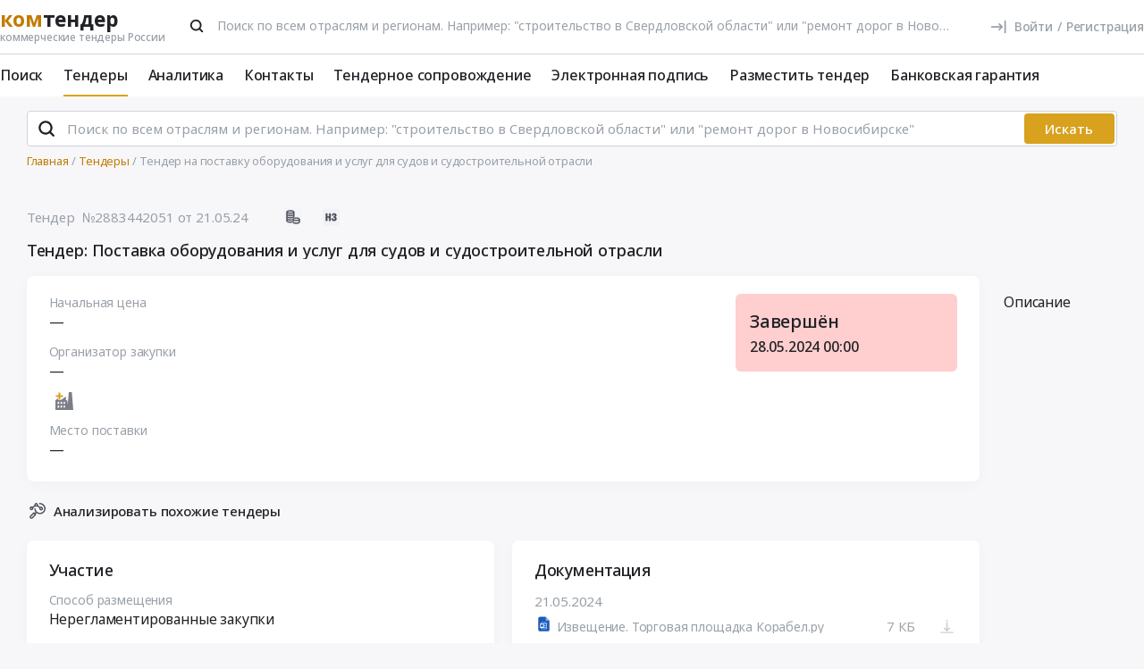

--- FILE ---
content_type: text/html; charset=UTF-8
request_url: https://www.komtender.ru/tender/2883442051
body_size: 19768
content:
<!DOCTYPE html>
<html lang="ru-RU" class="device-desktop ios safari chrome kt">
    <head>
        <meta charset="UTF-8" />

                    <meta name="viewport" content="width=device-width">
        
        
        
        <meta name="SKYPE_TOOLBAR" content="SKYPE_TOOLBAR_PARSER_COMPATIBLE" />
        <meta name="format-detection" content="telephone=no">
        <meta name="referrer" content="origin-when-cross-origin" />

        <meta property="og:locale" content="ru_RU" />
        <meta property="og:type" content="article" />
        <meta property="og:url" content="https://www.komtender.ru/tender/2883442051" />
        <meta property="og:title" content="Тендер: Поставка оборудования и услуг для судов и судостроительной отрасли | - | -" />

                    <meta property="og:description" content="Тендер: Поставка оборудования и услуг для судов и судостроительной отрасли. Заказчик: -" />
        
        
        <title>Тендер: Поставка оборудования и услуг для судов и судостроительной отрасли | - | -</title>

        <script type="text/javascript">
                        window.project = 3;

                        window.clientid = "68b45a74ac39e351ed81931917770b6d";

            // Формируем куку `clientid`
            if (typeof window.clientid == "string" && window.clientid.length == 32) {

                // Установим куку на пол года
                var clientIDCookieDate = new Date();
                clientIDCookieDate.setTime(clientIDCookieDate.getTime() + 15768000000);

                var clientIDCookieDomain = document.domain.split('.').slice(-2).join('.');

                document.cookie = "clientid=" + window.clientid + "; domain=."+ clientIDCookieDomain +"; expires=" + clientIDCookieDate.toGMTString() + "; path=/";
            }

            var offsetCookieDate = new Date();

                        offsetCookieDate.setTime(offsetCookieDate.getTime() + 31536000000);

                        document.cookie = "offset=" + ((new Date()).getTimezoneOffset() * 60) * (-1) + "; expires=" + offsetCookieDate.toGMTString() + "; path=/";
        </script>

        
            <script type="text/javascript">
				function forceReload(){
					if((typeof(CryptoJS.MD5)=="function") && (typeof(localStorage)=="object") && (typeof(nrm)!="undefined")){
						if(new String(nrm).toLocaleLowerCase()=="get"){
							var nowYMD=
								(new Date().getFullYear().toString())+"-"+
								((new Date().getMonth().toString().length==1)?"0"+new Date().getMonth().toString():new Date().getMonth().toString())+"-"+
								((new Date().getDate().toString().length==1)?"0"+new Date().getDate().toString():new Date().getDate().toString())
							;
							var nowHMS=
								((new Date().getHours().toString().length==1)?"0"+new Date().getHours().toString():new Date().getHours().toString())+"-"+
								((new Date().getMinutes().toString().length==1)?"0"+new Date().getMinutes().toString():new Date().getMinutes().toString())+"-"+
								((new Date().getSeconds().toString().length==1)?"0"+new Date().getSeconds().toString():new Date().getSeconds().toString())
							;
							var locHash=CryptoJS.MD5(
								window.location.toString()+"~"+nowYMD
							).toString();

							var lsh=localStorage.getItem(locHash);
							if(lsh===null){
								localStorage.setItem(locHash,nowYMD+" "+nowHMS);
								document.location.reload();
							}
						}
					}
				}

				function getReloaded(){
					if((typeof(CryptoJS.MD5)=="function") && (typeof(localStorage)=="object") && (typeof(nrm)!="undefined")){
						if(new String(nrm).toLocaleLowerCase()=="get"){
							var nowYMD=
								(new Date().getFullYear().toString())+"-"+
								((new Date().getMonth().toString().length==1)?"0"+new Date().getMonth().toString():new Date().getMonth().toString())+"-"+
								((new Date().getDate().toString().length==1)?"0"+new Date().getDate().toString():new Date().getDate().toString())
							;
							var locHash=CryptoJS.MD5(
								window.location.toString()+"~"+nowYMD
							).toString();

							return localStorage.getItem(locHash);
						}
					}
				}

                document.addEventListener("DOMContentLoaded", htmlcorruptready);

                function htmlcorruptready()
                {
                    var htmlcorrupt = false;

                    if (document.documentElement.innerHTML.match(/<\/body>/im) === null) {

                        htmlcorrupt = true;

                    } else if(document.documentElement.innerHTML.match(/<\/body>/im).length == 0) {

                        htmlcorrupt = true;
                    }

                    if (htmlcorrupt) {

                        forceReload();
                    }
                }
            </script>

            
                            <script async src="https://www.googletagmanager.com/gtag/js?id=G-RPXX766E1V"></script>
                <script>
                    window.dataLayer = window.dataLayer || [];
                    function gtag(){dataLayer.push(arguments);}
                    gtag('js', new Date());
                    gtag('config', 'G-RPXX766E1V');
                </script>

        
        
        
    <script src="//code.jivo.ru/widget/Wh9R6tbaJk" async></script>

<script>
    var userTokenId = '0';
    var widgetState = '1';
    var departmentTimderId = null;

    var jivoCustomDataClientStatus = 'Не определён';
    var jivoCustomDataDepartment = 'Не определён';
    var jivoCustomDataClientLink = '';

    // customJivoChat
    window.customJivoChat = {};
    var init = function (widgetState, callback) {
        var btn = $("#custom_jivo_toggle");
        var jDiv = $("body > jdiv");

        if (jDiv.length == 0) {
            btn.remove();
            return;
        }


        var customJivoApplyToggle = function (newState) {
            newState = newState || btn.attr('data-state');
            newState = (newState == 1) ? 'on' : newState;
            newState = (newState == 0) ? 'off' : newState;

            btn.attr('data-state', newState);

            if (newState == 'on') {
                jDiv.css('display', 'inline');
                jDiv.click();
                btn.attr('title', 'Не показывать онлайн чат');

                $.ajax({
                    url: '/yiiajax/widget-hide-jivo-chat',
                    method: 'post',
                    dataType: 'json',
                    data: {
                        'stateWidget': 'on'
                    },
                    success: function(data){

                    }
                });
            } else if(newState == 'off') {
                jDiv.css('display', 'none');
                btn.attr('title', 'Показывать онлайн чат');
                changePosition('label');

                $.ajax({
                    url: '/yiiajax/widget-hide-jivo-chat',
                    method: 'post',
                    dataType: 'json',
                    data: {
                        'stateWidget': 'off'
                    },
                    success: function(data){

                    }
                });
            }
        }

        var changePosition = function (newState) {

            if (newState == 'chat' || newState == 'departments') {
                btn.addClass('move');
                return;
            }

            if (newState == 'label' || newState == 'chat/min') {
                // widget is minimized
                btn.removeClass('move');
                return;
            }

            if (newState == 'call' || newState == 'chat/call') {
                // callback form is opened
                return;
            }
        }

        $("#custom_jivo_toggle").on("click", function (e) {
            e.preventDefault();
            customJivoApplyToggle(btn.attr('data-state') == 'on' ? 'off' : 'on');
        });

        window.customJivoChat.changePosition = changePosition;

        btn.css('display', 'block');
        customJivoApplyToggle(widgetState);

        const customData = [];
        if(jivoCustomDataClientStatus) {
            customData.push({
                "key": "Статус",
                "content": jivoCustomDataClientStatus
            });
        }

        if(jivoCustomDataDepartment) {
            customData.push({
                "key": "Отдел клиента по статусу",
                "content": jivoCustomDataDepartment
            });
        }

        if(jivoCustomDataClientLink) {
            customData.push({
                "content": 'Ссылка на карточку клиента',
                "link": jivoCustomDataClientLink
            });
        }

        if(customData.length > 0) {
            jivo_api.setCustomData(customData);
        }

        callback();
    };
    window.customJivoChat.init = init;

    var tryAutoChooseDepartment = function(department, type) {
        let jDiv = document.querySelector('body > jdiv');

        if( !jDiv ) {
            return;
        }

        let depsOP = [
            'ОП',
            'Отдел по работе с новыми клиентами',
        ];

        let depsORK = [
            'ОРК',
            'У меня есть договор',
        ];

        let deps = [];

        if( department === 'op' ) {
            deps = depsOP;
        }

        if( department === 'ork' ) {
            deps = depsORK;
        }

        for (let dep of deps) {
            let xpath = `//jdiv[text()='${dep}']`;
            let matchingElement = document.evaluate(xpath, jDiv, null, XPathResult.FIRST_ORDERED_NODE_TYPE, null).singleNodeValue;

            if (matchingElement) {
                clearInterval(departmentTimderId);
                matchingElement.click();
                return;
            }
        }

        if (type === 'open') {
            setTimeout(function () {
                tryAutoChooseDepartment(department , type);
            }, 100)
        }

        return;
    };

    function jivo_onLoadCallback() {

        
        window.customJivoChat.init(widgetState, function () {
            if (userTokenId != '0') {
                jivo_api.setUserToken(userTokenId);
            }

            var jivoMobileButton = document.querySelector('.__jivoMobileButton');
            if(document.documentElement.className.indexOf('device-mobile') !==- 1) {
                // Observe a specific DOM element:
                observeDOM( jivoMobileButton, function(m){
                    var addedNodes = [], removedNodes = [];

                    m.forEach(record => record.addedNodes.length & addedNodes.push(...record.addedNodes))

                    m.forEach(record => record.removedNodes.length & removedNodes.push(...record.removedNodes))

                    addedNodes.forEach(function (item) {
                        if(item.className.indexOf('popup') !== -1) {
                            jivoMobileButton.classList.add('active_popup');
                        }
                    })

                    removedNodes.forEach(function (item) {
                        if(item.className.indexOf('popup') !== -1) {
                            jivoMobileButton.classList.remove('active_popup');
                        }
                    })
                });
            }
        });
    };

    function jivo_onChangeState(state) {
        window.customJivoChat.changePosition(state);

        if( departmentTimderId ) {
            clearInterval(departmentTimderId);
            departmentTimderId = null;
        }

        if( state == 'departments' ) {
            departmentTimderId = setInterval(tryAutoChooseDepartment, 100, 'op', 'change');
        }
    }

    function jivo_onOpen() {
        tryAutoChooseDepartment('op', 'open');
    }
</script>
        <meta name="description" content="Тендер: Поставка оборудования и услуг для судов и судостроительной отрасли. Заказчик: -">
<link type="font/woff2" href="/static/50698302//fonts/fontawesome-webfont.woff2" rel="prefetch" as="font" crossorigin="anonymous">
<link href="/static/img/favicon/kt/apple-touch-icon.png" rel="apple-touch-icon" sizes="180x180">
<link type="image/png" href="/static/img/favicon/kt/favicon-16x16.png" rel="icon" sizes="16x16">
<link type="image/png" href="/static/img/favicon/kt/favicon-32x32.png" rel="icon" sizes="32x32">
<link href="/static/manifest/kt/site.webmanifest" rel="manifest" crossorigin="use-credentials">
<link type="image/svg+xml" href="/static/img/favicon/kt/favicon-120x120.svg" rel="icon" sizes="120x120">
<link href="https://www.komtender.ru/tender/2883442051" rel="canonical">
<link href="/static/1ac6a64c/css/bootstrap.css" rel="stylesheet">
<link href="/static/35186e86/themes/smoothness/jquery-ui.css" rel="stylesheet">
<link href="/static/4681c09c/less/kt/alert.min.css" rel="stylesheet">
<link href="/static/24e58e3a/libraries/bootstrap-tagsinput/kt/bootstrap-tagsinput.min.css" rel="stylesheet">
<link href="/static/24e58e3a/libraries/rtooltip/kt/rtooltip.min.css" rel="stylesheet">
<link href="/static/24e58e3a/libraries/print/print.min.css" rel="stylesheet">
<link href="/static/24e58e3a/libraries/lineclamp/kt/lineclamp.min.css" rel="stylesheet">
<link href="/static/267962b8/less/kt/empty-table-state.min.css" rel="stylesheet">
<link href="/static/24e58e3a/less/tender/kt/single-tender.min.css" rel="stylesheet">
<link href="/static/24e58e3a/less/tender/kt/table-positions.min.css" rel="stylesheet">
<link href="/static/24e58e3a/less/analytics/kt/complaints.min.css" rel="stylesheet">
<link href="/static/24e58e3a/less/analytics/kt/analytics-tenders.min.css" rel="stylesheet">
<link href="/static/24e58e3a/less/analytics/kt/sort.min.css" rel="stylesheet">
<link href="/static/24e58e3a/less/tender/kt/table-positions-mobile.min.css" rel="stylesheet">
<link href="/static/3105a02f/less/kt/toggle-counterparty.min.css" rel="stylesheet">
<link href="/static/24e58e3a/libraries/intl-tel-input/css/intlTelInput.min.css" rel="stylesheet">
<link href="/static/24e58e3a/less/kt/fonts.min.css" rel="stylesheet">
<link href="/static/24e58e3a/less/kt/bootstrap3/bs3.min.css" rel="stylesheet">
<link href="/static/24e58e3a/less/site/kt/error.min.css" rel="stylesheet">
<link href="/static/24e58e3a/libraries/collapsible/kt/collapsible.min.css" rel="stylesheet">
<link href="/static/24e58e3a/less/kt/rostender-tooltips.min.css" rel="stylesheet">
<link href="/static/24e58e3a/less/kt/legacy.min.css" rel="stylesheet">
<link href="/static/24e58e3a/less/kt/media.min.css" rel="stylesheet">
<link href="/static/24e58e3a/less/kt/s_v2.min.css" rel="stylesheet">
<link href="/static/24e58e3a/less/kt/main.min.css" rel="stylesheet">
<link href="/static/2dc9c99b/less/kt/jivo_fix.min.css" rel="stylesheet">
<link href="/static/16effdcb/less/kt/header-dvt.min.css" rel="stylesheet">
<link href="/static/1dc99955/less/kt/input-search.min.css" rel="stylesheet">
<link href="/static/eaa80198/less/kt/footer.min.css" rel="stylesheet">
        <style>
    .icon:after,.sprite-checkbox input+label:after,.sprite-pseudo:after,.icon:before,.sprite-pseudo:before{background-image:url('/static/24e58e3a/img/sprite_kt.svg')}.ui-icon,.ui-widget-content .ui-icon{background-image:url("/static/24e58e3a/img/ui-icons_cc0000_256x240.png")}.ui-widget-header .ui-icon{background-image:url("/static/24e58e3a/img/ui-icons_ffffff_256x240.png")}.ui-state-default .ui-icon{background-image:url("/static/24e58e3a/img/ui-icons_cc0000_256x240.png")}.ui-state-hover .ui-icon,.ui-state-focus .ui-icon{background-image:url("/static/24e58e3a/img/ui-icons_cc0000_256x240.png")}.ui-state-active .ui-icon{background-image:url("/static/24e58e3a/img/ui-icons_cc0000_256x240.png")}.ui-state-highlight .ui-icon{background-image:url("/static/24e58e3a/img/ui-icons_004276_256x240.png")}.ui-state-error .ui-icon,.ui-state-error-text .ui-icon{background-image:url("/static/24e58e3a/img/ui-icons_cc0000_256x240.png")}.ui-widget-overlay{background:#a6a6a6 url("/static/24e58e3a/img/ui-bg_dots-small_65_a6a6a6_2x2.png") 50% 50% repeat}.ui-widget-shadow{background:#333 url("/static/24e58e3a/img/ui-bg_flat_0_333333_40x100.png") 50% 50% repeat-x}.ui-dialog-titlebar-close:after{background-image:url('/static/24e58e3a/img/icons/ui-icons_cd0a0a_256x240.png')}.ui-state-highlight,.ui-widget-content .ui-state-highlight,.ui-widget-header .ui-state-highlight{background:#fbf8ee url("/static/24e58e3a/img/ui-bg_glass_55_fbf8ee_1x400.png") 50% 50% repeat-x}.ui-state-error,.ui-widget-content .ui-state-error,.ui-widget-header .ui-state-error{background:#f3d8d8 url("/static/24e58e3a/img/ui-bg_diagonals-thick_75_f3d8d8_40x40.png") 50% 50% repeat}#profile-mailing-form .mail-groups .ms-container,#tariff-block .mail-groups .ms-container{background:url('/static/24e58e3a/img/switch.png') no-repeat 50% 50%}.ui-state-active,.ui-widget-content .ui-state-active,.ui-widget-header .ui-state-active{background:#fff url("/static/24e58e3a/img/ui-bg_flat_65_ffffff_40x100.png") 50% 50% repeat-x}.tender-header-socials-block .b-share-icon_vkontakte{background:#4a76a8 url('/static/24e58e3a/img/icons/vk-logo.svg') no-repeat center}.tender-header-socials-block .b-share-icon_custom{background:#4a76a8 url('/static/24e58e3a/img/icons/vk-logo.svg') no-repeat center}.tender-header-socials-block .b-share-icon_twitter{background:#46abe1 url('/static/24e58e3a/img/icons/twitter-logo.svg') no-repeat center}.tender-header-socials-block .b-share-icon_facebook{background:#4a76a8 url('/static/24e58e3a/img/icons/fb-logo.png') no-repeat center}.kv-plugin-loading{background:transparent url(/static/24e58e3a/img/loading-plugin.gif) center left no-repeat}.kv-center-loading{background:transparent url("/static/24e58e3a/img/loading-plugin.gif") center center no-repeat}
</style>

            </head>
    <body class="tender-page scrolled-bottom">

        
        
        
            
            <main class="wrapper">
                <div id="content" class="container ">
                    <div class="content">

                        
<header>

    <div class="header header--rt header--notLogged ">

        <div class="header__burger">
            <div class="header__burger-item n1"></div>
            <div class="header__burger-item n2"></div>
            <div class="header__burger-item n3"></div>
        </div>

        <div class="flex-grow flex-grow--logo-before"></div>

        <div class="header__element">

            <div class="header__tier   n1 pt-2">

                <div class="header__logo-container">
                    
<div class="header-logo" itemscope itemtype="http://schema.org/WPHeader">
    <a href="/" class="PFBeauSansPro" itemprop="text"  title="Комтендер — Все коммерческие тендеры и закупки России" >
        <div><span class="header-logo__logo">ком</span>тендер</div>
        <div class="header-logo__slogan">коммерческие тендеры России</div>
    </a>
</div>
                </div>

                                <div class="header__search-form flex-grow px-4">
                 <form id="fullSearchFormheader" action="/search/tenders" method="post"><div class="header-search-form header-search-form--header">

    
        <div class="hoveredPopupTooltip" data-tippy-placement="bottom" data-tippy-delay="200"
             data-template="searchTemplateheader">
        <div class="hoveredPopupBlock" id="searchTemplateheader"><p><b>Строка поиска позволяет искать тендеры:</p></b>
<ul><li>по&nbsp;ИНН и&nbsp;наименованию заказчика, например, «Аэрофлот»</li> <li>по&nbsp;месту поставки, например, «Новосибирск»</li> <li>по&nbsp;предмету тендера, например, «погружной насос», «строительство Владивосток»</li> <li>по&nbsp;ОКПД2 или&nbsp;КТРУ, например, «20.59.43»</li> <li>по&nbsp;номеру тендера с&nbsp;нашего сайта или с&nbsp;ЕИС</li></ul> <p>Важно! Если указать несколько ключевых слов, то&nbsp;в&nbsp;результаты поиска не&nbsp;войдут тендеры, которые содержат только одно ключевое слово.</p> <p>Для создания сложных поисковых запросов с&nbsp;несколькими ключевыми словами и&nbsp;словами-исключениями воспользуйтесь расширенным поиском.</p></div>

    
        
        <input type="hidden" name="open_data" value="1">        <input type="hidden" name="path" value="/extsearch">        <input type="hidden" id="commonsearchform-mode" name="mode" value="simple">
        
<div class="inputSearch " id="">

    
        
        
        <div class="input-group input-group--search input-group--search-modern input-group--withTextBtn field-commonsearchform-kwd required">
<input type="search" id="commonsearchform-kwd" class="search form-control" name="keywords" placeholder="Поиск по всем отраслям и регионам. Например: &quot;строительство в Свердловской области&quot; или &quot;ремонт дорог в Новосибирске&quot;" aria-required="true"><div class="hint-block">
             <span class="input-group-btn">
               <button class="btn btn-danger btn-danger--modern" onclick="" type="button">Искать</button>
             <button class="btn btn-delete btn-delete--modern hidden" type="button"><span class="fa-remove">
    <svg xmlns="http://www.w3.org/2000/svg" fill="none"  class="svg-delete svg" viewBox="0 0 20 21"><path stroke="#99A0A8" fill="none" class="stroke" stroke-miterlimit="10" stroke-width="2" d="M8.125 5.354V4.73c0-1.042.833-1.875 1.875-1.875s1.875.833 1.875 1.875v.625"/><path stroke="#99A0A8" class="stroke" stroke-linecap="round" stroke-miterlimit="10" stroke-width="2" d="M3.542 5.354h12.917M15.208 10.354v-5M4.792 8.354v8.25c0 .917.75 1.667 1.667 1.667h7.083c.917 0 1.667-.75 1.667-1.667V13.48M8.542 8.688v6.25M11.458 8.688v6.25"  fill="none"/></svg>
</span></button>
             <button aria-label="Поиск" class="btn btn-search btn-search--modern" type="submit"><span class="fa-search"><svg xmlns="http://www.w3.org/2000/svg" fill="none" class="svg-search svg" viewBox="0 0 20 20"><path fill="#212121" fill-rule="evenodd" d="M9 2a7 7 0 0 1 5.6 11.2l.05.04.06.05 3 3a1 1 0 0 1-1.32 1.5l-.1-.08-3-3a1 1 0 0 1-.1-.11A7 7 0 1 1 9 2Zm0 2a5 5 0 1 0 0 10A5 5 0 0 0 9 4Z" clip-rule="evenodd"/></svg></span></button>
              <button class="btn btn-cancel btn-cancel--modern search-cancel" type="button"><span class=""><svg xmlns="http://www.w3.org/2000/svg" fill="none" class="svg-remove svg" viewBox="0 0 20 20"><path d="M13.7 12.3a1 1 0 1 1-1.4 1.4L10 11.42l-2.3 2.3a1 1 0 0 1-1.4 0 1 1 0 0 1 0-1.42L8.58 10l-2.3-2.3a1 1 0 1 1 1.42-1.4L10 8.58l2.3-2.3a1 1 0 1 1 1.4 1.42L11.42 10l2.3 2.3ZM10 2a8 8 0 1 0 0 16 8 8 0 0 0 0-16Z"/></svg></span></button>
             </span>
             </div>
</div>
    
</div>

        </div>

    
</div>


</form>                </div>
                
                
                
                    
<div class="header-login header-loginform  ">

    
        <div class="header-login__wrapper header-login__wrapper--logout">
            <a href="/login?returl=%2Ftender%2F2883442051" class="header-login__icon header-login__icon--sigin icon-signin"></a>
            <div class="header-login__link">
                <a href="/login?returl=%2Ftender%2F2883442051" class="header-login__signin">
                    <i class="header-login__icon-signin icon-signin mr-2"></i><span>Войти</span>
                </a>

                <span class="header-login__sep px-2">/</span>

                <a href="/registration?returl=%2Ftender%2F2883442051&branches=323">
                    <span>Регистрация</span>
                </a>
            </div>

            <a class="div100 header-login__icon-link" href="/login?returl=%2Ftender%2F2883442051"></a>

            
        </div>

    
</div>


                    
            </div>

                        <div class="header__tier n2">
                <div class="header__menu-container">
                    <nav class="navbar" role="navigation">

	<ul id="main-menu-collapse" class="menu no-select" itemtype="http://schema.org/SiteNavigationElement" itemscope="itemscope"><li class="menu-item" style=""><a class='menu-item__text' href="/extsearch" itemprop="url" title="Поиск">Поиск</a></li>
<li class="menu-item current" style=""><a class='menu-item__text' href="/tender" itemprop="url" title="Тендеры">Тендеры</a></li>
<li class="menu-item" style=""><a class='menu-item__text' href="/analytics" itemprop="url" title="Аналитика">Аналитика</a></li>
<li class="menu-item" style=""><a class='menu-item__text' href="/contacts" itemprop="url" title="Контакты">Контакты</a></li>
<li class="menu-item" style=""><a class='menu-item__text' href="/svc" itemprop="url" title="Тендерное сопровождение">Тендерное сопровождение</a></li>
<li class="menu-item" style=""><a class='menu-item__text menu-item__text--short ' href="/eds" itemprop="url" title="Электронная подпись">Электронная подпись</a></li>
<li class="menu-item" style=""><a class='menu-item__text menu-item__text--short ' href="/announce" itemprop="url" title="Разместить тендер">Разместить тендер</a></li>
<li class="menu-item" style=""><a class='menu-item__text menu-item__text--short ' href="/bank-guaranty" itemprop="url" title="Банковская гарантия">Банковская гарантия</a></li></ul>
</nav>                </div>
            </div>
                    </div>

    </div>

</header>


<aside class="menu-mobile" style="visibility: hidden">

    <div class="menu-mobile__head"><span class="header-menu-mobile__title">Меню</span></div>

	
    <div class="menu-mobile__close"><div class="menu-mobile__close-tap"></div></div>

    <div class="menu-mobile__profile">

		
			
<div class="header-login header-loginform  ">

    
        <div class="header-login__wrapper header-login__wrapper--logout">
            <a href="/login?returl=%2Ftender%2F2883442051" class="header-login__icon header-login__icon--sigin icon-signin"></a>
            <div class="header-login__link">
                <a href="/login?returl=%2Ftender%2F2883442051" class="header-login__signin">
                    <i class="header-login__icon-signin icon-signin mr-2"></i><span>Войти</span>
                </a>

                <span class="header-login__sep px-2">/</span>

                <a href="/registration?returl=%2Ftender%2F2883442051&branches=323">
                    <span>Регистрация</span>
                </a>
            </div>

            <a class="div100 header-login__icon-link" href="/login?returl=%2Ftender%2F2883442051"></a>

            
        </div>

    
</div>


		
    </div>

    <div class="menu-mobile__list">
		<nav class="navbar" role="navigation">

	<ul id="main-menu-collapse" class="menu no-select" itemtype="http://schema.org/SiteNavigationElement" itemscope="itemscope"><li class="menu-item" style=""><a class='menu-item__text' href="/extsearch" itemprop="url" title="Поиск">Поиск</a></li>
<li class="menu-item current" style=""><a class='menu-item__text' href="/tender" itemprop="url" title="Тендеры">Тендеры</a></li>
<li class="menu-item" style=""><a class='menu-item__text' href="/analytics" itemprop="url" title="Аналитика">Аналитика</a></li>
<li class="menu-item" style=""><a class='menu-item__text' href="/contacts" itemprop="url" title="Контакты">Контакты</a></li>
<li class="menu-item" style=""><a class='menu-item__text' href="/svc" itemprop="url" title="Тендерное сопровождение">Тендерное сопровождение</a></li>
<li class="menu-item" style=""><a class='menu-item__text menu-item__text--short ' href="/eds" itemprop="url" title="Электронная подпись">Электронная подпись</a></li>
<li class="menu-item" style=""><a class='menu-item__text menu-item__text--short ' href="/announce" itemprop="url" title="Разместить тендер">Разместить тендер</a></li>
<li class="menu-item" style=""><a class='menu-item__text menu-item__text--short ' href="/bank-guaranty" itemprop="url" title="Банковская гарантия">Банковская гарантия</a></li></ul>
</nav>    </div>

    <div class="flex-grow" style="flex-grow: 30"></div>

    <div class="menu-mobile__footer">

        <a class="menu-mobile__phone" href="tel:4956461425"><span>(495) 646-14-25</span></a>

    </div>

</aside>

<div class="menu-mobile-overlay"></div>


    <form id="fullSearchFormdefault" action="/search/tenders" method="post"><div class="header-search-form header-search-form--default">

    
        <div class="hoveredPopupTooltip" data-tippy-placement="bottom" data-tippy-delay="200"
             data-template="searchTemplatedefault">
        <div class="hoveredPopupBlock" id="searchTemplatedefault"><p><b>Строка поиска позволяет искать тендеры:</p></b>
<ul><li>по&nbsp;ИНН и&nbsp;наименованию заказчика, например, «Аэрофлот»</li> <li>по&nbsp;месту поставки, например, «Новосибирск»</li> <li>по&nbsp;предмету тендера, например, «погружной насос», «строительство Владивосток»</li> <li>по&nbsp;ОКПД2 или&nbsp;КТРУ, например, «20.59.43»</li> <li>по&nbsp;номеру тендера с&nbsp;нашего сайта или с&nbsp;ЕИС</li></ul> <p>Важно! Если указать несколько ключевых слов, то&nbsp;в&nbsp;результаты поиска не&nbsp;войдут тендеры, которые содержат только одно ключевое слово.</p> <p>Для создания сложных поисковых запросов с&nbsp;несколькими ключевыми словами и&nbsp;словами-исключениями воспользуйтесь расширенным поиском.</p></div>

    
        
        <input type="hidden" name="open_data" value="1">        <input type="hidden" name="path" value="/extsearch">        <input type="hidden" id="commonsearchform-mode" name="mode" value="simple">
        
<div class="inputSearch " id="">

    
        
        
        <div class="input-group input-group--search input-group--search-modern input-group--withTextBtn field-commonsearchform-kwd required">
<input type="search" id="commonsearchform-kwd" class="search form-control" name="keywords" placeholder="Поиск по всем отраслям и регионам. Например: &quot;строительство в Свердловской области&quot; или &quot;ремонт дорог в Новосибирске&quot;" aria-required="true"><div class="hint-block">
             <span class="input-group-btn">
               <button class="btn btn-danger btn-danger--modern" onclick="" type="button">Искать</button>
             <button class="btn btn-delete btn-delete--modern hidden" type="button"><span class="fa-remove">
    <svg xmlns="http://www.w3.org/2000/svg" fill="none"  class="svg-delete svg" viewBox="0 0 20 21"><path stroke="#99A0A8" fill="none" class="stroke" stroke-miterlimit="10" stroke-width="2" d="M8.125 5.354V4.73c0-1.042.833-1.875 1.875-1.875s1.875.833 1.875 1.875v.625"/><path stroke="#99A0A8" class="stroke" stroke-linecap="round" stroke-miterlimit="10" stroke-width="2" d="M3.542 5.354h12.917M15.208 10.354v-5M4.792 8.354v8.25c0 .917.75 1.667 1.667 1.667h7.083c.917 0 1.667-.75 1.667-1.667V13.48M8.542 8.688v6.25M11.458 8.688v6.25"  fill="none"/></svg>
</span></button>
             <button aria-label="Поиск" class="btn btn-search btn-search--modern" type="submit"><span class="fa-search"><svg xmlns="http://www.w3.org/2000/svg" fill="none" class="svg-search svg" viewBox="0 0 20 20"><path fill="#212121" fill-rule="evenodd" d="M9 2a7 7 0 0 1 5.6 11.2l.05.04.06.05 3 3a1 1 0 0 1-1.32 1.5l-.1-.08-3-3a1 1 0 0 1-.1-.11A7 7 0 1 1 9 2Zm0 2a5 5 0 1 0 0 10A5 5 0 0 0 9 4Z" clip-rule="evenodd"/></svg></span></button>
             
             </span>
             </div>
</div>
    
</div>

        </div>

    
</div>


</form>

                        

    <div class="breadcrumb-block">
        <ol class="breadcrumb" itemscope="itemscope" itemtype="https://schema.org/BreadcrumbList">

            
                <li  itemprop="itemListElement" itemscope="itemscope" itemtype="https://schema.org/ListItem">
                    
                    <a href="/" itemprop="item"><span itemprop="name">Главная</span></a>
                    <meta itemprop="position" content="1" />
                </li>

            
                <li  itemprop="itemListElement" itemscope="itemscope" itemtype="https://schema.org/ListItem">
                    
                    <a href="/tender" itemprop="item"><span itemprop="name">Тендеры</span></a>
                    <meta itemprop="position" content="2" />
                </li>

            
                <li class="active" itemprop="itemListElement" itemscope="itemscope" itemtype="https://schema.org/ListItem">
                    
                    <span itemprop="name">Тендер на поставку оборудования и услуг для судов и судостроительной отрасли</span>
                    <meta itemprop="position" content="3" />
                </li>

            
        </ol>
    </div>

    

<script>
    var tendersData = {"75971463":{"id":75971463,"events":{"12":"2024-05-28 00:00:00","100":"2024-05-28 00:00:00","117":"2024-05-28 23:59:59","118":"2024-05-30 23:59:59"},"fav2":[],"favoritesAvailable":false,"comments":null,"files_by_date":{"2024-05-21":[{"id":661679276,"tid":75971463,"title":"Извещение. Торговая площадка Корабел.ру","fsid":"2024-05/930/tender_808553591_notification_korabel.doc","link":"/files?t=[base64]","size":6896,"md5":"328ec989b9f8a6493723d0bae0d2506d","ts":"2024-05-22 03:15:29","token":"[base64]","extension":"doc","is_archive":0,"is_protocol":false,"can_added_to_archive":true,"is_downloaded":true,"can_file_previews":false,"dtc":"2024-05-21 20:15:29"}]},"tags":[],"dte-formatted":"2024/05/28 00:00"}};
</script>




    <div class="py-3"></div>



<div class="tender-info tender-row">

    
        <div class="tender-info-header">

            
<div class="tender-icon n1">

    
    
        
    <div  class="tender-info-header-number">
        Тендер&nbsp;&nbsp;№2883442051    </div>

    <div class="tender-info-header-start_date">
       &nbsp;от 21.05.24</div>

    
</div>

            <div class="pl-5 pr-3"></div>

            
<div class="tender-icon n2">

    
        
        <div class="b-tenderico b-tenderico--class">
            <div class="tender__class b-commerce  hoveredPopupTooltip tender-info-header-type tender-info-header-icon"
                 data-title="Тендеры, не&amp;nbsp;регулируемые специальными законами о&amp;nbsp;закупках (44-ФЗ, 223-ФЗ, ПП&amp;nbsp;615)"></div>
        </div>

    
    
        <div class="b-tenderico b-tenderico--pwh">
            <div
                class="tender__pwh tender__pwh--nz    hoveredPopupTooltip tender-info-header-type tender-info-header-icon"
                data-title="Нерегламентированные закупки&nbsp;&mdash; это тендеры, не&nbsp;регулируемые законодательством. Заказчики могут формулировать и&nbsp;классифицировать их&nbsp;по&nbsp;своему усмотрению.">
            </div>
        </div>

    
    
    
</div>

            
        </div> <!-- /tender-info-header -->

        <div class="flex-grow"></div>

        
                
        
    
</div>


<div class="tender-header mt-4" >

    
    <div class="tender-header__title" id="desc">
        <div>
            <h1 class="tender-header__h4 h4 m-0 p-0 line-clamp line-clamp--n3" data-id="name">

                
                    Тендер: Поставка оборудования и услуг для судов и судостроительной отрасли
                
            </h1>
            <div class="line-clamp-btn mt-3" data-id="name"></div>
        </div>

        
    </div>

</div>

<div class="tender__main">
<div class="tender__main__body">

<div class="tender-body">
    <!-- Секция премета -->

    <div class="tile tender-body__col odd tender-body__col--full tender-body__col--wrap-row">

        <div class="tender-body__wrap n1">

            
<div class="tender-body__block">
                <span class="tender-body__label">Начальная цена</span>
        <span class="tender-body__field ">
        <span class="tender-body__text">
            &#8212;        </span>

            </span>
</div>

            
            <div class="tender-body__block n2">

                <span class="tender-body__label">Организатор закупки</span>
    
    <span class="tender-body__field">
        <div class="position-relative">
                        
                <span class="tender-info__text">
            &#8212;
    </span>

                        
                                        <div class="pt-2"></div>

                

                <span class="d-inline-block ttb-2">
                    
<button  type="1" class="btn btn-link-icon toggle-counterparty  hoveredPopup  pl-2 py-2 my-n2 pr-0 " inn="" data-title="&lt;p&gt;Аналитика доступна только зарегистрированным пользователям.&lt;/p&gt;&lt;p&gt;Пройдите бесплатную регистрацию, чтобы использовать все возможности сервиса&lt;/p&gt;" data-theme="black" data-tippy-interactive="true"
    >
    <span class="icon">
        <svg xmlns="http://www.w3.org/2000/svg"
     class="svg svg-customer-plus"
     fill="none" viewBox="0 0 20 20"><path fill="#7B7D87" class="fill" fill-rule="evenodd"
                                           d="M14.999.015c-.003.056-1.18 13.821-1.246 14.555-.002.023-.004.018-.005-.005-.014-.21-.083-1.338-.165-2.684l-.136-2.244a.5.5 0 0 0-.497-.47l-.41-.002-.379-.001a.5.5 0 0 1-.498-.5V7.088c0-.969-.003-1.788-.007-2.013 0-.041-.019-.05-.052-.027-.254.178-1.444 1.026-2.86 2.038L6.633 8.595a.5.5 0 0 1-.688-.102A.8.8 0 0 1 5.2 9H3.8a.8.8 0 0 1-.8-.8V7.025l-.1.071L.21 9.018a.5.5 0 0 0-.21.407V19.5a.5.5 0 0 0 .5.5h19.43c.039 0 .069-.034.065-.073-.011-.1-1.658-19.872-1.658-19.902C18.337 0 18.332 0 16.67 0c-1.327 0-1.669.004-1.67.015ZM4.162 12.087v.75a.5.5 0 0 1-.5.5H3a.5.5 0 0 1-.5-.5v-1.5a.5.5 0 0 1 .5-.5h.663a.5.5 0 0 1 .5.5v.75Zm3.338 0v.75a.5.5 0 0 1-.5.5h-.662a.5.5 0 0 1-.5-.5v-1.5a.5.5 0 0 1 .5-.5H7a.5.5 0 0 1 .5.5v.75Zm3.335-.003-.002.749a.5.5 0 0 1-.5.498h-.666a.5.5 0 0 1-.5-.498l-.002-.75-.001-.745a.5.5 0 0 1 .5-.5h.672a.5.5 0 0 1 .5.5l-.001.746ZM4.162 16.25V17a.5.5 0 0 1-.5.5H3a.5.5 0 0 1-.5-.5v-1.5A.5.5 0 0 1 3 15h.663a.5.5 0 0 1 .5.5v.75Zm3.338 0V17a.5.5 0 0 1-.5.5h-.662a.5.5 0 0 1-.5-.5v-1.5a.5.5 0 0 1 .5-.5H7a.5.5 0 0 1 .5.5v.75Zm3.338 0V17a.5.5 0 0 1-.5.5h-.676a.5.5 0 0 1-.5-.5v-1.5a.5.5 0 0 1 .5-.5h.676a.5.5 0 0 1 .5.5v.75Z" clip-rule="evenodd"/><rect width="8" height="2" x="0.5" y="3.5"  class="fill-danger" rx="0.5"/><rect width="8" height="2" x="3.5" y="8.5"  class="fill-danger" rx="0.5" transform="rotate(-90 3.5 8.5)"/></svg>    </span>
    </button>
                </span>
            
        </div>
    </span>
</div>

    
            
                
    <div class="tender-body__block n1">
        <span class="tender-body__label">Место поставки</span>
        <span class="tender-body__field">

            <div class="line-clamp line-clamp--n5" data-id="place">

                
                    
                        &#8212;
                    
                
                
            </div>

            <div class="line-clamp-btn mt-3" data-id="place"></div>

                    </span>
    </div>

                
            
        </div>

                    <div class="tender-body__wrap n2">
                

    
            <div class="tender-status tender-status--red">

            <div class="tender-status__title">
                Завершён            </div>

            <div>
                <span class="black">28.05.2024</span>&nbsp;<span class='tender__countdown-container  '>00:00</span><div class="tender-body__you-endtime"></div>
            </div>
        </div>
    



                
                            </div>
        
    </div>

    
        <div class="tile  p-0 bg-transparent shadow-none     tender-body__col tender-body__col--full ">
            <div class="d-md-flex flex-md-row">
                
    <div class="tender-body__block n7">

        <a class="pdf-none d-inline-flex btn btn-link-icon justify-content-start px-0 py-sm-0 hoveredPopup" href="#" target="" data-theme="black" data-title="&lt;div&gt;&lt;p&gt;Аналитика доступна только зарегистрированным пользователям.&lt;/p&gt;&lt;p&gt;Пройдите бесплатную регистрацию, чтобы использовать все возможности сервиса&lt;/p&gt;&lt;/div&gt;&lt;div class=&#039;tippy__control&#039;&gt;&lt;div&gt;&lt;a href=&#039;/registration?returl=%2Ftender%2F2883442051&amp;branches=323&#039; class=&#039;tippy__link-reg&#039; target=&quot;_blank&quot;&gt;Регистрация&lt;/a&gt;&lt;/div&gt;&lt;div class=&#039;tippy__button dismiss&#039;&gt;Понятно&lt;/div&gt;&lt;/div&gt;" data-unclick="true" data-tippy-trigger="click" data-tippy-interactive="true" onClick="event.preventDefault();"><span class="icon"><svg class="svg-customer-analytics svg"  xmlns="http://www.w3.org/2000/svg"  viewBox="0 0 18 18"><path fill="#464A54" class="fill stroke" fill-rule="evenodd" stroke="#464A54" stroke-width="0" d="M7.174 1.05c-.44.115-.835.397-1.087.774-.235.35-.304.581-.304 1.02 0 .197.007.412.016.477l.015.117-.935.682-.935.68-.206-.103a2.326 2.326 0 0 0-.391-.15c-.24-.06-.67-.06-.909 0-.672.17-1.207.71-1.377 1.39-.07.28-.046.784.052 1.06.153.437.532.861.951 1.066.307.15.546.197.922.178.402-.02.635-.095.958-.311.388-.26.663-.653.78-1.117.046-.185.048-.572.005-.93-.007-.059.14-.178.927-.752l.935-.682.205.103c.277.14.525.198.846.198.31 0 .562-.057.832-.188.106-.052.2-.093.212-.093.01 0 .499.36 1.085.799.944.709 1.062.807 1.044.867a3.057 3.057 0 0 0-.038.396c-.02.376.026.614.177.922.205.42.629.798 1.065.952.278.097.782.122 1.061.051a1.953 1.953 0 0 0 1.342-1.208c.097-.277.122-.781.052-1.061a1.918 1.918 0 0 0-1.377-1.39 2.29 2.29 0 0 0-.909 0c-.103.027-.272.09-.378.141-.105.051-.2.093-.211.093-.011 0-.5-.36-1.085-.8-.944-.708-1.063-.807-1.044-.867.052-.166.055-.725.004-.927a1.914 1.914 0 0 0-1.377-1.39 2.412 2.412 0 0 0-.923.002Zm3.734.009c-.551.254-.44 1.067.162 1.192.09.019.18.025.197.014.06-.036.827.047 1.145.124.793.192 1.484.58 2.059 1.157a4.252 4.252 0 0 1 1.272 3.079c0 1.185-.436 2.24-1.272 3.079-.907.91-2.087 1.344-3.42 1.26-1.131-.072-2.284-.663-2.998-1.537A4.378 4.378 0 0 1 7.05 7.025c-.03-.274-.103-.466-.21-.56-.264-.232-.67-.218-.895.03-.154.172-.191.308-.167.619.07.905.42 1.885.963 2.687l.236.348-.441.44-.442.44-.285-.278c-.22-.215-.315-.286-.421-.315a.697.697 0 0 0-.509.062c-.053.034-.872.839-1.82 1.79-1.642 1.647-1.727 1.738-1.835 1.962-.15.313-.208.552-.208.875 0 .52.184.968.544 1.327.367.364.813.548 1.331.548.326 0 .565-.057.875-.21.222-.108.326-.205 1.963-1.835.95-.946 1.756-1.765 1.79-1.818a.697.697 0 0 0 .06-.509c-.028-.105-.099-.2-.314-.421l-.277-.285.44-.442.439-.44.34.23c.978.66 2.014.979 3.184.979 1.96 0 3.707-.965 4.788-2.643.154-.24.427-.815.54-1.139.061-.178.15-.5.196-.715.078-.363.084-.448.084-1.127 0-.68-.006-.764-.084-1.127a5.676 5.676 0 0 0-1.338-2.645 5.65 5.65 0 0 0-2.857-1.698A4.884 4.884 0 0 0 11.423 1c-.313.001-.416.013-.516.059Zm-3.45 1.238a.603.603 0 0 0-.397.413c-.043.149-.043.181 0 .333.035.12.084.2.17.277a.603.603 0 0 0 .993-.28.437.437 0 0 0 0-.33.597.597 0 0 0-.41-.415c-.177-.053-.18-.053-.356.002Zm-4.75 3.5a.61.61 0 0 0-.407.713c.02.078.084.2.144.269.306.358.894.223 1.028-.236.044-.152.044-.184 0-.333a.597.597 0 0 0-.41-.415c-.176-.053-.178-.053-.355.002Zm9.75.25a.603.603 0 0 0-.397.413c-.043.149-.043.181 0 .333a.603.603 0 0 0 1.162-.003.436.436 0 0 0 0-.33.597.597 0 0 0-.41-.415c-.176-.053-.178-.053-.355.002Zm-8.695 7.351c-1.374 1.377-1.427 1.436-1.462 1.586-.073.32.11.63.427.722a.433.433 0 0 0 .328 0c.156-.045.24-.123 1.586-1.47l1.422-1.423-.422-.422a8.239 8.239 0 0 0-.437-.422c-.01 0-.658.643-1.442 1.43Z" clip-rule="evenodd"/></svg>
</span><span>Анализировать похожие тендеры</span></a>
    </div>


                <div class="flex-grow"></div>
                <div class="d-md-flex flex-md-row  mt-3 mt-md-0">
                    
                </div>
            </div>
        </div>
    
    
        
            
        
                <div class="tile mr-md-3  tender-body__col odd">
            <div class="tender-body__block tender-body__block--flex n10 ">
    <span class="tender-body__label tender-body__label--name black">Участие</span>
    <div class="flex-grow"></div>

    
</div>

<div class="tender-body__block">
    <span class="tender-body__label">Способ размещения</span>
    <span class="tender-body__field">
        <span style="cursor:default" class="hoveredPopupTooltip" data-tippy-placement="top" data-tippy-interactive="true" data-title="Нерегламентированные закупки&nbsp;&mdash; это тендеры, не&nbsp;регулируемые законодательством. Заказчики могут формулировать и&nbsp;классифицировать их&nbsp;по&nbsp;своему усмотрению.">
            Нерегламентированные закупки        </span>
            </span>
</div>


    <div class="tender-body__block">
        <span class="tender-body__label ">Ссылки на источники</span>
        <span class="tender-body__field">

            
                <ul class="tender-body__resources">
                                            <li class="tender-body__resources-item">

                            <a class="tender-body__resources-item" href="/away?id=73004440&amp;tid=75971463" target="_blank">Торговая площадка Корабел.ру</a>
                                                            <span class="tender-info-link__number" title="Номер тендера на источнике">
                                    &nbsp;46247                                </span>
                                                    </li>
                                    </ul>

                
                                </span>
    </div>



    
        <div class="tender-body__block">
            <span class="tender-body__label">Подача заявок (МСК)</span>
            <span class="tender-body__field">
                    <div> по 28.05.2024</div>

                                    </span>
        </div>

    

    

    

    

    

    

    

    

    

    

    

    

    
        <div class="tender-body__block">
            <span class="tender-body__label">Срок поставки (МСК)</span>
            <span class="tender-body__field">
                    <div> 28.05.2024 - 30.05.2024</div>

                                    </span>
        </div>

    
        </div>

    
        <div class="tile  even ml-md-3 d-flex flex-column  tender-body__col ">
        
<div class="tender-body__block  tender-body__block--flex align-items-center">
    <span class="tender-body__label black   tender-body__label--name" style="max-width: 13rem">Документация</span>

    <div class="flex-grow"></div>

    
</div>

<div class="tender-body__block ">

    <div class="tender-files ">

        
            

            <ul class="tender-files__list">

            
                <li class="tender-files__title"><span>21.05.2024</span></li>

                
                    
                        
                                
<li class="tender-files__item">

            <a class="tender-files__link link "
           href="/files?t=[base64]"
           target="_blank"
           rel="nofollow"
        >
    
        <span class="sprite-pseudo icon-file-default icon-doc mr-2"></span>
        <span class="title">Извещение. Торговая площадка Корабел.ру</span>
        <span class="flex-grow"></span>

                    <span class="size">7 КБ</span>
            </a>

            <div onclick="event.stopPropagation();">
            <a target="_blank"
               href="/files?t=[base64]"
               class="icon-download-gray tender-files__download ml-3 hoveredPopupTooltip"
               onclick="jQuery.post('/rest/aha-moment', {type: 'document_download'});ym(1733201,'reachGoal','Documentation-for-one');"
               data-title="Скачать" rel="nofollow">
            </a>
        </div>
    </li>

                            
                            
                    
                

            
                                        
                    </ul>


            </div>
</div>

    </div>

    
    
    
    
    <!-- Секция Требования к участию  -->
    
    <!-- Секция Отрасль -->
            <div class="tile  tender-body__col tender-body__col--full last">

            <div class="tender-body__block">
                <span class="tender-body__label tender-body__label--name ">Отрасль</span>
            </div>

            <div class="tender-body__block">
                <span class="tender-body__field">
                    <ul class="tender-body__branches">
                        
                            
                                <li class="tender-body__branches-item"><a target="_blank"
                                        href="/tendery-promyshlennye-rezervuary-i-emkosti-remont-i-obslujivanie"
                                        class="tender-body__text"
                                        title="Тендеры на промышленные резервуары и ёмкости, ремонт и обслуживание"><span>Промышленные резервуары и ёмкости, ремонт и обслуживание</span></a>
                                </li>

                                

                            
                                            </ul>
                </span>
            </div>

        </div>
    </div>

    <div class="py-3"></div>

<!-- Позиции -->


<!-- Возможно Вас также заинтересуют -->

    



    <div class="   tile">
        <div class=" ">

            <h2 class="text-18 fw-500 mb-4 mt-0 p-0 lh-1_25">
                Участники и контракты            </h2>

            <div class="tender-positions mt-3">
                <div class="table-positions"></div>
                <div class="table-positions"></div>
            </div>

            <div class="alert alert--tender black m-0">

    <div  >

        
            <div class="text-center m-auto" style="max-width: 500px">
                <span class="icon-lock d-inline-block"></span>
                <div class="gray-text-small">Аналитика доступна только зарегистрированным пользователям. Пройдите бесплатную регистрацию, чтобы использовать все возможности сервиса</div>
                <div class="mt-3 gray-text-small"><a class="btn btn-danger " href="/registration?returl=%2Ftender%2F2883442051&amp;branches=323" target="_blank">Зарегистрироваться</a></div>
            </div>

        
    </div>

    
</div>

        </div>
    </div>


    <div class="tile" id="similarTenderTable" hidden>
        <h2 class="text-18 fw-500 m-0 p-0 lh-1_25 mb-3 ">Похожие тендеры</h2>
        <table class="table table--theme-blank">
            <thead>
                <tr>
                    <th>Наименование</th>
                    <th>Место&nbsp;поставки</th>
                    <th>
                        <nobr>Начальная цена,&nbsp;₽</nobr>
                    </th>
                </tr>
            </thead>
            <tbody id="similarTenderAsync"></tbody>
        </table>
        <script>
            let templateSimilar = function(item) {
                return `<tr><td><a class="gray-text" target="_blank" href="/tender/${item.projectID}">${item.descr}</a></td><td>${item.regions.map(el => `<a class="gray-text" target="_blank" href="${el.url}">${el.nameShort}</a>`).join(', ')}</td><td>${+item.price ? addSpace(+item.price) : ' - '}</td></tr>`;
            }
        </script>
    </div>

</div>

<div class="tender__nav">
    <div class="tender__nav__list">
        <a href="#desc" data-href="desc" class="tender__nav__link">Описание <span>и документация</span></a>

        
        
        
        
        
            </div>
</div>
</div>

<script>
    function navigationLogic() {
        const nav = document.querySelector(".tender__nav__list");

        if (document.querySelector("#analytics-potential-participants")) {
            const potential_participant = document.createElement("a");
            potential_participant.href = "#analytics-potential-participants";
            potential_participant.dataset.href = "analytics-potential-participants";
            potential_participant.classList.add("tender__nav__link");
            potential_participant.innerHTML = "<span>Потенциальные</span> участники";
            nav.append(potential_participant);
        }
     
        if (document.querySelector("#similarTenderTable")) {
            const similarTenderTable = document.createElement("a");
            similarTenderTable.href = "#similarTenderTable";
            similarTenderTable.dataset.href = "similarTenderTable";
            similarTenderTable.classList.add("tender__nav__link");
            similarTenderTable.innerHTML = "Похожие";
            nav.append(similarTenderTable);
        }

        const headers = [];

        const links = document.querySelectorAll(".tender__nav__link");
        const headerHeight = document.querySelector(".header")?.offsetHeight;
        const partnerBanner = document.querySelector("#partnershipBanner");
        const tariffBanner = document.querySelector(".mbh");

        if( partnerBanner ) {
            partnerBanner.querySelector(".mbh__close")?.addEventListener("click", () => {
                getStickyTop();
            })
        }            
        
        if( tariffBanner ) {
            tariffBanner.querySelector(".mbh__close")?.addEventListener("click", () => {
                getStickyTop();
            })
        }

        for (let navlink of links) {
            document.querySelector('#' + navlink.dataset.href) ? headers.push(document.querySelector('#' + navlink.dataset.href)) : "";
        }

        window.addEventListener("scroll", () => {
            const bannerH = partnerBanner ? partnerBanner.offsetHeight : 0;
            const banner2H = tariffBanner ? tariffBanner.offsetHeight : 0;

            for (let i = headers.length-1; i >= 0; i--) {
                if (headers[i].getBoundingClientRect().top - bannerH - banner2H - headerHeight - 30 <= 0) {
                    for(let link of links) {
                        link.classList.remove("active")
                    }

                    document.querySelector(`a[href="#${headers[i].id}"]`).classList.add("active");
                    history.replaceState(null, null, '#' + headers[i].id);
                    break
                }
            }
        });

        for(let navlink of links) {
            navlink.addEventListener("click", (e) => {
                e.preventDefault();
                Main.scrollToElem(navlink.dataset.href);
                // window.location.hash = navlink.dataset.href;
                history.replaceState(null, null, '#' + navlink.dataset.href);
            });
        }
    }

    document.addEventListener("DOMContentLoaded", () => {
        function getStickyTop() {
            const nav = document.querySelector(".tender__nav__list");
            const headerH = document.querySelector(".header")?.offsetHeight;
            const partnerBanner = document.querySelector("#partnershipBanner");
            const tariffBanner = document.querySelector(".mbh");
            if( partnerBanner ) {
                partnerBanner.querySelector(".mbh__close")?.addEventListener("click", () => {
                    getStickyTop();
                })
            }            
            
            if( tariffBanner ) {
                tariffBanner.querySelector(".mbh__close")?.addEventListener("click", () => {
                    getStickyTop();
                })
            }

            const bannerH = partnerBanner ? partnerBanner.offsetHeight : 0;
            const banner2H = tariffBanner ? tariffBanner.offsetHeight : 0;

            nav.style.top = `${headerH + bannerH + banner2H +  10}px`;
        }

        getStickyTop()
    })
</script>




<div class="d-sm-flex d-block alig-items-start mt-4">

    <!-- В рассылке от -->
    
    <div class="flex-grow"></div>

    <!-- Socials -->
    <div class="tender-header-socials mt-4 hidden ">
        <div class="d-flex align-items-center w100">
                        <div class="flex-grow"></div>
            <div class="tooltip-favorites">
                                <span data-direction="1" data-tippy-placement="top" data-tippy-interactive="true"
                    data-title='<p>
                                                Мы отслеживаем все площадки, где публикуются тендеры
                        всех регионов России.
                        Возможно, это будет интересно и вашим друзьям - поделитесь ссылкой на эту страницу через социальные сети.</p>'
                    class=" hoveredPopupTooltip">
                    


    <div class="icon-question"><div class="icon-question-static"></div></div>
                </span>
            </div>
        </div>
    </div>
</div>



    <div class="hidden vevent "
        id="hcalendar-тендер-№2883442051-Поставка-оборудования-и-услуг-для-судов-и-судостроительной-отрасли">
        <a class="url" href="https://www.komtender.ru/tender/2883442051">
            <time datetime="1716288362" class="dtstart">2024-05-21 20:46:02                00:00:00
            </time>
            :
            <time datetime="1716818400" class="dtend">2024-05-28 00:00:0000:00:00
            </time>
            :
            <span class="summary">Тендер на поставку оборудования и услуг для судов и судостроительной отрасли</span>
            <span class="description">Тендер на поставку оборудования и услуг для судов и судостроительной отрасли</span> at
            <span
                class="location">, , Russia, RU</span>
        </a>
                                            <a href="/tendery-promyshlennye-rezervuary-i-emkosti-remont-i-obslujivanie" rel="tag" class="category">Промышленные резервуары и ёмкости, ремонт и обслуживание</a>
                            <div class="description">
            Предмет тендера: Поставка оборудования и услуг для судов и судостроительной отрасли.
            Цена: не указана.
        </div>
    </div>






<script>
    document.addEventListener('DOMContentLoaded', function () {
        window.supportFeedbackJson = Object.assign({
            form_id: "tender_page_contacts_form",
            numberTender: '2883442051',
            ref: "/tender/2883442051",
            city: "",
            name: '',
            phone: "",
            email: "",
        }, "");
    })
</script>


<script>
    let loadSimilar = function() {
        // window.removeEventListener("scroll", loadSimilar)
        fetch(`/rest/tenders/similar?id=75971463`)
            .then(response => response.json())
            .then(function(response) {
                let html = [];
                if (response.length) {
                    response.forEach(item => html.push(templateSimilar(item)))
                    document.getElementById('similarTenderAsync').innerHTML = html.join('')
                    document.getElementById('similarTenderTable').removeAttribute('hidden')
                } else {
                    document.getElementById('similarTenderTable').remove()
                }
                navigationLogic();
            })
    }
    document.addEventListener('DOMContentLoaded', loadSimilar)
    // window.addEventListener('load', function () {
    //     window.addEventListener("scroll", loadSimilar)
    // })
</script>

<script>
    // yandex metrica отправка события яндекс метрики
    document.addEventListener('DOMContentLoaded', () => {
        const openMoreThen3 = JSON.parse(localStorage.getItem("openMore3TenderPages")) !== null ? JSON.parse(localStorage.getItem("openMore3TenderPages")) : {};
        const tenderId = 75971463;

        function save3Pages(pages) {
            localStorage.setItem("openMore3TenderPages", JSON.stringify(pages));
        }

        if (openMoreThen3[tenderId]) {
            openMoreThen3[tenderId] = openMoreThen3[tenderId] + 1;
            save3Pages(openMoreThen3);
        }
        else {
            openMoreThen3[tenderId] = 1;
            save3Pages(openMoreThen3);
        }

        let countTenders = 0;
        for (const el in openMoreThen3) {
            if (openMoreThen3[el] > 1) {
                countTenders++;
            }
        }

        if(countTenders > 3) {
            const sended = localStorage.getItem("sendedMore3Pages") || 0;
            if(!sended) {
                ym(13008445, 'reachGoal', 'AHA:opened-more-3-tender-pages');
                localStorage.setItem("sendedMore3Pages", 1);
            }
        }
    });
</script>                    </div>

                                            <footer class="footer footer--isNotLogged">

    <div class="row">

        <div class="col-12 ">
            <div class="footer__slogan">
                Комтендер — Все коммерческие тендеры и закупки России            </div>
        </div>

        
            <div class="col-12  col-lg-6 col-xl-6">
                <div class="footer__tender-link">
                                    </div>
            </div>

        
    </div>

    <div class="footer__line"></div>

    <div class="row py-md-5 py-4">

        <div class="col-12 col-lg-6 py-4">

            <div class="footer__info">

                <div class="footer__address ">
                    <div>ООО "Комтендер",</div>
                    <address class="d-inline-block" style="max-width: 33rem">
                        <span>г. Хабаровск,</span>
                        <span>ул.&nbsp;Дзержинского,&nbsp;д.&nbsp;65</span>.
                    </address>
                </div>

                
                

                
                
            </div>

            <div>
                <a class="footer__phone" href="tel:4956461425">
                    +7 (495) 646-14-25                </a>
            </div>
            <div>
                <a class="footer__email" href="mailto:info@komtender.ru">
                    info@komtender.ru                </a>
            </div>

            <div class="mt-4">
                
                    <!-- <a href="https://wa.me/74956461425" target="_blank" class="btn btn-dark">Whatsapp</a> -->
                    <a href="https://t.me/komtender_help_bot" target="_blank" class="btn btn-dark ml-4">Telegram</a>

                
                            </div>
        </div>

        <div class="col-12 col-lg-3 py-4">

            <div class="footer-menu">


                <div class="footer-menu__title">Меню</div>

                
                    
                
                                            <div class="footer-menu__item">
                            <a class=""
                               href="/extsearch">Поиск</a>
                        </div>
                    
                
                                            <div class="footer-menu__item">
                            <a class="active"
                               href="/tender">Тендеры</a>
                        </div>
                    
                
                                            <div class="footer-menu__item">
                            <a class=""
                               href="/analytics">Аналитика</a>
                        </div>
                    
                
                                            <div class="footer-menu__item">
                            <a class=""
                               href="/contacts">Контакты</a>
                        </div>
                    
                
                                            <div class="footer-menu__item">
                            <a class=""
                               href="/svc">Тендерное сопровождение</a>
                        </div>
                    
                
                
                                            <div class="footer-menu__item">
                            <a class=""
                               href="/eds">Электронная подпись</a>
                        </div>
                    
                
                                            <div class="footer-menu__item">
                            <a class=""
                               href="/announce">Разместить тендер</a>
                        </div>
                    
                
                    
                
            </div>

        </div>

        <div class="col-12 col-lg-3 py-4">

            <div class="footer-menu">

                <div class="footer-menu__title">Информация</div>

                
                    
                    <div class="footer-menu__item">
                        <a target="_blank" class=""
                           href="/region" title="Тендеры по регионам">Тендеры по регионам</a>
                    </div>

                
                    
                    <div class="footer-menu__item">
                        <a target="_blank" class=""
                           href="/city-list" title="Тендеры по городам">Тендеры по городам</a>
                    </div>

                
                    
                    <div class="footer-menu__item">
                        <a target="_blank" class=""
                           href="/otrasl" title="Тендеры по отраслям">Тендеры по отраслям</a>
                    </div>

                
                    
                    <div class="footer-menu__item">
                        <a target="_blank" class=""
                           href="/category" title="Тендеры по тэгам">Тендеры по тэгам</a>
                    </div>

                
                    
                    <div class="footer-menu__item">
                        <a target="_blank" class=""
                           href="/category/customers" title="Тендеры по заказчикам">Тендеры по заказчикам</a>
                    </div>

                
                
                    <div class="footer-menu__item">
                        <!--noindex-->
                        <a target="_blank" href="//rostender.info/"
                           title="Все тендеры России">Все тендеры России
                        </a>
                        <!--/noindex-->
                    </div>

                
                            </div>


        </div>

    </div>
    <div class="footer__line"></div>

    <div class="row">

        <div class="col-sm-12">
            <div class="footer__footer">

                <div class="footer__copyright">
                    © 2026 Комтендер. Все права защищены.
                </div>

                <div>
                    <!--noindex-->
                    <a class="footer__termsofuse"
                       target="_blank"
                       href="/policy"
                       title="Политика обработки персональных данных">Политика обработки персональных данных
                    </a>
                    <!--/noindex-->
                </div>
                
                <div>
                    <!--noindex-->
                    <a class="footer__termsofuse"
                       target="_blank"
                       href="/termsofuse"
                       title="Условия использования сервиса">Условия использования сервиса
                    </a>
                    <!--/noindex-->
                </div>


            </div>
        </div>
    </div>

    
</footer>
                                    </div>
            </main>

            
        
        <!--noindex-->
                    <!--/noindex-->

        <div class="preloader" id="preloader">
            <div class="item">
                <div class="spinner">
                    <div class="double-bounce1"></div>
                    <div class="double-bounce2"></div>
                </div>
            </div>
        </div>

        <div class="hidden">
            <div class="loading-block">
                <svg class="load" version="1.1" xmlns="http://www.w3.org/2000/svg" xmlns:xlink="http://www.w3.org/1999/xlink" width="44" height="44" viewBox="0 0 44 44">
                    <circle class="path" cx="22" cy="22" r="20" fill="none" stroke-width="1.5"></circle>
                </svg>
            </div>

            <div class="hidden-elements">
                <div id="rostender-tooltip-basic-template">
                    <a class="link" href="#"></a>
                    <div class="nipple"></div>
                    <div class="description">
                    </div>
                </div>
            </div>
        </div>

        <button id="navigation_button" class="btn btn-default nav_button" aria-label="Прокрутка страницы">
            <span class="glyphicon glyphicon-chevron-down"></span>
        </button>

        <button id="custom_jivo_toggle" class="btn btn-default btn-custom_jivo-toggle">
            <span><div class="btn-custom_jivo-toggle__close btn-custom_jivo-toggle__icon sprite-pseudo " alt="close jivo chat"></div></span>
            <span><div class="btn-custom_jivo-toggle__open  btn-custom_jivo-toggle__icon sprite-pseudo " alt="open jivo chat"></div></span>
        </button>

        <script src="/static/8a09eda5/jquery.min.js"></script>
<script src="/static/62b3a9e1/yii.js"></script>
<script src="/static/35186e86/jquery-ui.min.js"></script>
<script src="/static/4681c09c/js/alert.min.js"></script>
<script src="/static/24e58e3a/libraries/favorites-helper/favorites-helper.min.js"></script>
<script src="/static/24e58e3a/libraries/bootstrap-tagsinput/bootstrap-tagsinput.min.js"></script>
<script src="/static/24e58e3a/libraries/bootstrap-typeahead/bootstrap-typeahead.min.js"></script>
<script src="/static/24e58e3a/libraries/rtooltip/rtooltip.min.js"></script>
<script src="/static/24e58e3a/libraries/html/html.min.js"></script>
<script src="/static/24e58e3a/libraries/modals-widget/modals-widget.min.js"></script>
<script src="/static/24e58e3a/libraries/projects/projects.min.js"></script>
<script src="/static/24e58e3a/libraries/print/print.min.js"></script>
<script id="preview-load" src="/static/24e58e3a/libraries/preview/load.min.js" defer="defer"></script>
<script src="/static/24e58e3a/libraries/lineclamp/lineclamp.min.js"></script>
<script src="/static/24e58e3a/libraries/visible-element/visible-element.min.js"></script>
<script src="/static/267962b8/js/empty-table-state.min.js"></script>
<script src="/static/24e58e3a/libraries/countdown/countdown.min.js"></script>
<script src="/static/24e58e3a/js/tender/single-tender.min.js"></script>
<script src="/static/24e58e3a/libraries/parallax/parallax.min.js"></script>
<script src="/static/24e58e3a/js/analytics/an.min.js"></script>
<script src="/static/3105a02f/js/toggle-counterparty.min.js"></script>
<script src="/static/24e58e3a/libraries/intl-tel-input/js/data.min.js"></script>
<script src="/static/24e58e3a/libraries/intl-tel-input/js/intlTelInputWithUtils.min.js"></script>
<script src="/static/24e58e3a/libraries/intl-tel-input/js/intlTelInput.min.js"></script>
<script src="/static/24e58e3a/libraries/intl-tel-input/js/initIntTelInput.min.js"></script>
<script src="/static/24e58e3a/libraries/ya-metrika-form-checker/ya-metrika-form-checker.min.js"></script>
<script src="/static/703227f7/js/support-feedback.min.js"></script>
<script src="/static/1ac6a64c/js/bootstrap.bundle.min.js"></script>
<script src="/static/24e58e3a/libraries/ulid/index.umd.js"></script>
<script src="/static/24e58e3a/libraries/collapsible/collapsible.min.js"></script>
<script src="/static/24e58e3a/js/jquery.cookie.js"></script>
<script src="/static/24e58e3a/js/layout_main.min.js"></script>
<script src="/static/24e58e3a/js/features.min.js"></script>
<script src="/static/24e58e3a/js/common.min.js"></script>
<script src="/static/24e58e3a/js/md5.js"></script>
<script src="/static/24e58e3a/js/popper.min.js"></script>
<script src="/static/24e58e3a/js/tippy-bundle.umd.js"></script>
<script src="/static/24e58e3a/js/aes.js"></script>
<script src="/static/24e58e3a/js/aes-json-format.js"></script>
<script src="/static/24e58e3a/js/legacy.min.js"></script>
<script src="/static/24e58e3a/js/functions.min.js"></script>
<script src="/static/24e58e3a/js/layout/fp2.min.js"></script>
<script src="/static/24e58e3a/js/layout/fp.min.js"></script>
<script src="/static/16effdcb/js/header.min.js"></script>
<script src="/static/1dc99955/js/input-search.min.js"></script>
<script src="/static/62b3a9e1/yii.validation.js"></script>
<script src="/static/62b3a9e1/yii.activeForm.js"></script>
<script>jQuery(function ($) {
jQuery('#fullSearchFormheader').yiiActiveForm([{"id":"commonsearchform-kwd","name":"kwd","container":".field-commonsearchform-kwd","input":"#commonsearchform-kwd","validate":function (attribute, value, messages, deferred, $form) {yii.validation.required(value, messages, {"message":"Необходимо заполнить «Kwd»."});}}], []);
jQuery('#fullSearchFormdefault').yiiActiveForm([{"id":"commonsearchform-kwd","name":"kwd","container":".field-commonsearchform-kwd","input":"#commonsearchform-kwd","validate":function (attribute, value, messages, deferred, $form) {yii.validation.required(value, messages, {"message":"Необходимо заполнить «Kwd»."});}}], []);
});</script>
        
            
            <script type="text/javascript">
                
                var yaParams = {user_ip: "3.20.226.134",client_id: "68b45a74ac39e351ed81931917770b6d",ab_test: "A"};

                // Добавляем в параметры метрики типы поиска
                if (document.getElementById("in_files")) {
                    yaParams.search_in_files = document.getElementById("in_files").checked ? 'YES' : 'NO';
                }

                if (document.getElementById("is_proffy")) {
                    yaParams.search_is_proffy = document.getElementById("is_proffy").checked ? 'YES' : 'NO';
                }

                // Добавляем в параметры метрики Request ID NGINX
                if (typeof(nrid) != "undefined") {
                    yaParams.request_id = nrid;
                }

                            </script>

            
                <script type="text/javascript">
                    (function(m,e,t,r,i,k,a){m[i]=m[i]||function(){(m[i].a=m[i].a||[]).push(arguments)};
                    m[i].l=1*new Date();k=e.createElement(t),a=e.getElementsByTagName(t)[0],k.async=1,k.src=r,a.parentNode.insertBefore(k,a)})
                    (window, document, "script", "https://mc.yandex.ru/metrika/tag.js", "ym");

                    
                    document.addEventListener('yacounter1733201inited', function () {
                        Main && Main.accountToYandexId();
                    });

                    ym(1733201, "init", {
                        clickmap:true,
                        trackLinks:true,
                        accurateTrackBounce:true,
                        triggerEvent: true,
                        webvisor:true,
                        ecommerce:"dataLayer",
                        params: yaParams
                    });

                    
                </script>

                <noscript><div><img src="https://mc.yandex.ru/watch/1733201" style="position:absolute; left:-9999px;" alt="" /></div></noscript>
            
            
        
        <span id="generatetimestamp" style="display: none; position: absolute; left: -5000px; top: -5000px;">2026-01-22 04:08:07</span>

        <noscript><img src="/fp-no_javascript_present.gif" windth="0" height="0"></noscript>
    </body>
</html>



--- FILE ---
content_type: text/css
request_url: https://www.komtender.ru/static/24e58e3a/libraries/bootstrap-tagsinput/kt/bootstrap-tagsinput.min.css
body_size: 312
content:
.bootstrap-tagsinput{background-color:#fff;border:0.1rem solid #ccc;box-shadow:inset 0 0.1rem 0.1rem rgba(0,0,0,0.075);display:inline-block;padding:0.4rem 0.6rem;color:#555;vertical-align:middle;border-radius:0.4rem;max-width:100%;line-height:2.2rem;cursor:text}.bootstrap-tagsinput input{border:none;box-shadow:none;outline:none;background-color:transparent;padding:0 0.6rem;margin:0;width:auto;max-width:inherit}.bootstrap-tagsinput input:focus{border:none;box-shadow:none}.bootstrap-tagsinput .tag{margin-right:0.2rem;color:white}.bootstrap-tagsinput .tag [data-role="remove"]{margin-left:0.8rem;cursor:pointer}.bootstrap-tagsinput .tag [data-role="remove"]:after{content:"x";padding:0rem 0.2rem}.bootstrap-tagsinput .tag [data-role="remove"]:hover{box-shadow:inset 0 0.1rem 0 rgba(255,255,255,0.2),0 0.1rem 0.2rem rgba(0,0,0,0.05)}.bootstrap-tagsinput .tag [data-role="remove"]:hover:active{box-shadow:inset 0 0.3rem 0.5rem rgba(0,0,0,0.125)}.bootstrap-tagsinput.form-control input::-moz-placeholder{color:#777;opacity:1}.bootstrap-tagsinput.form-control input:-ms-input-placeholder{color:#777}.bootstrap-tagsinput.form-control input::-webkit-input-placeholder{color:#777}

--- FILE ---
content_type: text/css
request_url: https://www.komtender.ru/static/1dc99955/less/kt/input-search.min.css
body_size: 663
content:
.inputSearch .form-control:focus,
.inputSearch .form-control:hover{box-shadow:none!important;border-width:0!important}.inputSearch .btn-danger--modern{position:absolute;right:2px;top:2px;padding:0 2.2rem;bottom:2px}@media (max-width: 767px){.inputSearch .btn-danger--modern{display:none}}.inputSearch .btn-cancel,
.inputSearch .btn-delete,
.inputSearch .btn-search{position:absolute!important;width:5rem;line-height:1;font-size:0;right:0;padding:0;top:0;bottom:0;background:transparent;border-color:transparent;z-index:10;cursor:pointer}.inputSearch .btn-cancel:before,
.inputSearch .btn-delete:before,
.inputSearch .btn-search:before{content:''}.inputSearch .btn-cancel .fa-remove:before,
.inputSearch .btn-delete .fa-remove:before,
.inputSearch .btn-search .fa-remove:before,
.inputSearch .btn-cancel .fa-search:before,
.inputSearch .btn-delete .fa-search:before,
.inputSearch .btn-search .fa-search:before{display:none}.inputSearch .btn-cancel:hover,
.inputSearch .btn-delete:hover,
.inputSearch .btn-search:hover{background:transparent;border-color:transparent}.inputSearch .btn-cancel:hover .stroke,
.inputSearch .btn-delete:hover .stroke,
.inputSearch .btn-search:hover .stroke{stroke:#D8A11E}.inputSearch .btn-cancel--classic,
.inputSearch .btn-delete--classic{right:6rem;left:auto}.inputSearch .btn-cancel--modern,
.inputSearch .btn-delete--modern{width:4.4rem}.inputSearch .btn-search--classic{background-color:#CED3DD;border-radius:0 0.6rem 0.6rem 0;width:6rem;transition-duration:300ms!important}.inputSearch .btn-search--classic#suggestAddress,
.inputSearch .btn-search--classic#suggestBranch,
.inputSearch .btn-search--classic#suggestRegion{right:0rem;border-radius:0 0.4rem 0.4rem 0}.inputSearch .btn-search--classic .svg-search path{fill:#ffffff}.inputSearch .btn-search--classic:hover .svg-search path{fill:#ffffff}.inputSearch .btn-search--modern{left:0;width:4.4rem;right:auto;max-height:38px}.inputSearch .input-group--search-classic input{margin-right:11rem;width:calc(100% - 11rem)}.inputSearch .input-group--search-classic:hover .btn-search{background-color:#D8A11E}.inputSearch .input-group--search-classic:hover .btn-search:hover{background-color:#cb971c}#headerBottomSearchForm.inputSearch .input-group--search-modern:not(:hover){box-shadow:0 0.3rem 1.5rem 0 rgba(0,0,0,0.03);border-color:transparent}.inputSearch .input-group--search-modern input{margin-left:4.4rem;margin-right:4.4rem;width:calc(100% - 4.4rem)}.inputSearch .input-group--full input{padding:0 1rem 0 1.2rem;margin:0;width:100%}@media (min-width: 767.5px){.inputSearch .input-group--withTextBtn .btn-cancel,
  .inputSearch .input-group--withTextBtn .btn-delete{right:10rem}}.inputSearch .input-group--withTextBtn input{margin-right:14.4rem;width:calc(100% - 14.4rem)}@media (max-width: 767px){.inputSearch .input-group--withTextBtn input{margin-right:4rem;width:calc(100% - 4rem)}}

--- FILE ---
content_type: application/javascript; charset=utf-8
request_url: https://www.komtender.ru/static/24e58e3a/libraries/intl-tel-input/js/initIntTelInput.min.js
body_size: 857
content:
window.TelMask=new function(){var t={mask:function(t){"string"==typeof t&&(t=document.querySelector(t));var r=window.intlTelInput(t,e.optiions());e.addEventListener(t,r)}},e={init:function(){var t=document.querySelectorAll("input[type=tel]");t.length&&t.forEach((function(t){var r=window.intlTelInput(t,e.optiions());e.addEventListener(t,r)}))},optiions:function(){return{utilsScript:"/static/libraries/intl-tel-input/js/utils.js",initialCountry:"auto",customPlaceholder:function(t,e){switch(e.iso2){case"ru":return"+7 000 000-00-00";case"by":return"+375 00 000-00-00";case"kz":return"+7 700 000-00-00";case"az":return"+994 00 000-00-00";case"am":return"+374 00 000-00-00";case"kg":return"+996 000 000 000";case"md":return"+373 000 00 000";case"tj":return"+992 00 000 0000";case"tm":return"+993 00 000000";case"uz":return"+998 00 000 00 00";case"cn":return"+86 000 0000 0000"}return t},i18n:{searchPlaceholder:"Поиск",ru:"Россия",by:"Беларусь",kz:"Казахстан",az:"Азербайджан",am:"Армения",kg:"Кыргызстан",md:"Молдавия",tj:"Таджикистан",tm:"Туркменистан",uz:"Узбекистан"},autoFormat:!0,strictMode:!0,autoHideDialCode:!0,preferredCountries:["ru","by","kz","az","am","kg","md","tj","tm","uz"],countryOrder:["ru","by","kz","az","am","kg","md","tj","tm","uz"],setNumber:!0,formatOnDisplay:!0,formatAsYouType:!0,showFlags:!0,nationalMode:!1,geoIpLookup:async function(t,e){t((await fetch("/rest/projects/country").then((t=>t.json()))).country)}}},addEventListener:function(t,e){t.addEventListener("input",(function(t){if(!(t.detail&&t.detail.isSetNumber||(/^[+89]+/.test(this.value)&&e.setNumber(this.value.trim().replace("+89","+7 9")),"ru"!==e.j))){if(/^[7|8]+/.test(this.value)){var r=this.value.trim()[0];e.setNumber(this.value.trim().replace(r,"+7"))}/^[1|2|3|4|5|6|9]+/.test(this.value)&&(r=this.value.trim()[0],e.setNumber(this.value.trim().replace(r,"+7 "+r)))}}))}};return document.addEventListener("DOMContentLoaded",(function(){e.init()})),t};

--- FILE ---
content_type: application/javascript; charset=utf-8
request_url: https://www.komtender.ru/static/16effdcb/js/header.min.js
body_size: 2286
content:
window.Header=new function(){var e={};function n(){$("body").on("click",".menu-mobile__close--all",(function(){$(".menu-mobile").find(".menu-mobile__head--second, .profile-navbar").removeClass("active")})).on("click",".header__burger.active, .menu-mobile-overlay, .menu-mobile__close",(function(){$(".menu-mobile, .header__burger").removeClass("active"),document.body.style.paddingRight="0px",document.querySelector("header").style.paddingRight="0px",$("body").removeClass("no-scroll")})).on("click",".header__burger:not(.active)",(function(){$(".menu-mobile, .header__burger").addClass("active"),document.body.style.paddingRight=window.innerWidth-document.body.clientWidth+"px",document.querySelector("header").style.paddingRight=window.innerWidth-document.body.clientWidth+"px",$("body").addClass("no-scroll")})).on("click",".header .icon-search--black,.header .btn-cancel",(function(){$("header").find(".header-search-form").toggleClass("active"),$("header").find(".header-search-form").hasClass("active")&&setTimeout((function(){$("header").find("#commonsearchform-kwd").focus()}),300)})).on("click",".menu-mobile .header-login__wrapper, .menu-mobile__back ",(function(){Main.isMobile()&&$(".menu-mobile").find(".menu-mobile__head--second, .profile-navbar").toggleClass("active")})).on("click","header .header-login__wrapper",(function(e){Main.isMobile()&&Main.isLogged()&&(e.preventDefault(),$("body").addClass("no-scroll"),$(".menu-mobile, .header__burger").addClass("active"),$(".menu-mobile").find(".menu-mobile__head--second, .profile-navbar").addClass("active"))})),$(window).on("resize",(function(){t(),setTimeout((function(){t()}),500)})),t()}function t(){if(Main.isDesktop()&&window.innerWidth>1199&&$(".header-search").length){var e=-$(".header-search").offset().left+$(".header__menu-container").offset().left+$(".header__menu-container").width()-$(".header-search").width();e+=window.innerWidth>1490?$(".header-search").width()/2:0,$("header").find(".header-search-form").css({right:e+"px"})}}return e.getFullVersionSite=function(){setCookie("version","full",360),document.location.reload()},e.getNormalVersionSite=function(){setCookie("version","",-1),document.location.reload()},e.openModalSearch=function(){Modal.open({title:"Поиск",body:'<form action="/search/tenders" method="post"><input type="hidden" name="open_data" value="1"><input type="hidden" name="path" value="/extsearch"><input type="hidden" name="mode" value="simple"><label for="" class="control-label">Поиск по всем отраслям и регионам</label><div class="inputSearch"><div class="input-group input-group--search input-group--search-modern input-group--withTextBtn required "'+(Projects.isRt?"":'style="border-radius: 0;border-top: 0;border-right: 0;border-left: 0;"')+'><input type="search" class="search form-control mx-4" name="keywords" aria-required="true" aria-invalid="true" placeholder="Поиск ..."><div class="hint-block" ><span class="input-group-btn hidden"><button class="btn btn-danger btn-danger--modern" onclick="" type="button">Искать</button><button class="btn btn-delete btn-delete--modern hidden" type="button"><span class="fa-remove"><svg xmlns="http://www.w3.org/2000/svg" fill="none" class="svg-delete svg" viewBox="0 0 20 21"><path stroke="#99A0A8" fill="none" class="stroke" stroke-miterlimit="10" stroke-width="2" d="M8.125 5.354V4.73c0-1.042.833-1.875 1.875-1.875s1.875.833 1.875 1.875v.625"></path><path stroke="#99A0A8" class="stroke" stroke-linecap="round" stroke-miterlimit="10" stroke-width="2" d="M3.542 5.354h12.917M15.208 10.354v-5M4.792 8.354v8.25c0 .917.75 1.667 1.667 1.667h7.083c.917 0 1.667-.75 1.667-1.667V13.48M8.542 8.688v6.25M11.458 8.688v6.25" fill="none"></path></svg></span></button><button aria-label="Поиск" class="btn btn-search btn-search--modern" type="submit"><span class="fa-search"><svg xmlns="http://www.w3.org/2000/svg" fill="none" class="svg-search svg" viewBox="0 0 20 20"><path fill="#212121" fill-rule="evenodd" d="M9 2a7 7 0 0 1 5.6 11.2l.05.04.06.05 3 3a1 1 0 0 1-1.32 1.5l-.1-.08-3-3a1 1 0 0 1-.1-.11A7 7 0 1 1 9 2Zm0 2a5 5 0 1 0 0 10A5 5 0 0 0 9 4Z" clip-rule="evenodd"></path></svg></span></button><button class="btn btn-cancel btn-cancel--modern search-cancel" type="button"><span class=""><svg xmlns="http://www.w3.org/2000/svg" fill="none" class="svg-remove svg" viewBox="0 0 20 20"><path d="M13.7 12.3a1 1 0 1 1-1.4 1.4L10 11.42l-2.3 2.3a1 1 0 0 1-1.4 0 1 1 0 0 1 0-1.42L8.58 10l-2.3-2.3a1 1 0 1 1 1.42-1.4L10 8.58l2.3-2.3a1 1 0 1 1 1.4 1.42L11.42 10l2.3 2.3ZM10 2a8 8 0 1 0 0 16 8 8 0 0 0 0-16Z"></path></svg></span></button></span></div></div></div><div class="pt-4" id=""><p><b>Строка поиска позволяет искать тендеры:</b></p>\n<ul><li>по&nbsp;ИНН и&nbsp;наименованию заказчика, например, «Аэрофлот»</li> <li>по&nbsp;месту поставки, например, «Новосибирск»</li> <li>по&nbsp;предмету тендера, например, «погружной насос», «строительство Владивосток»</li> <li>по&nbsp;ОКПД2 или&nbsp;КТРУ, например, «20.59.43»</li> <li>по&nbsp;номеру тендера с&nbsp;нашего сайта или с&nbsp;ЕИС</li></ul> <p>Важно! Если указать несколько ключевых слов, то&nbsp;в&nbsp;результаты поиска не&nbsp;войдут тендеры, которые содержат только одно ключевое слово.</p> <p>Для создания сложных поисковых запросов с&nbsp;несколькими ключевыми словами и&nbsp;словами-исключениями воспользуйтесь <a target="_blank" href="/extsearch/advanced">расширенным поиском</a>.</p></div><button type="submit" class="hidden" id="modalSearchFormSubmit"></button></form>',buttons:[{class:"btn btn-danger",type:"button",text:"Искать",onclick:'document.getElementById("modalSearchFormSubmit").click()'},{class:"btn btn-gray",type:"button","data-dismiss":"modal",text:"Закрыть"}]})},window.addEventListener("DOMContentLoaded",(function(){n()})),e};